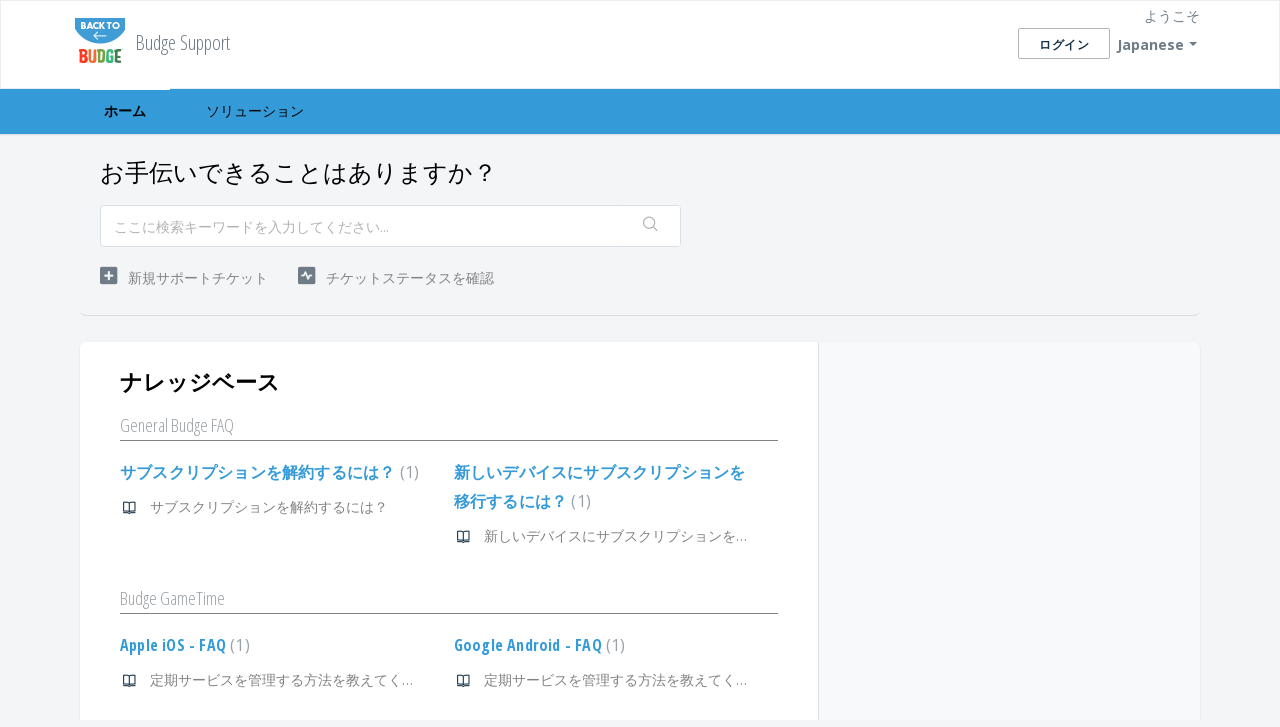

--- FILE ---
content_type: text/html; charset=utf-8
request_url: https://budgestudios.freshdesk.com/ja-JP/support/home
body_size: 8387
content:
<!DOCTYPE html>
       
        <!--[if lt IE 7]><html class="no-js ie6 dew-dsm-theme " lang="ja-JP" dir="ltr" data-date-format="us"><![endif]-->       
        <!--[if IE 7]><html class="no-js ie7 dew-dsm-theme " lang="ja-JP" dir="ltr" data-date-format="us"><![endif]-->       
        <!--[if IE 8]><html class="no-js ie8 dew-dsm-theme " lang="ja-JP" dir="ltr" data-date-format="us"><![endif]-->       
        <!--[if IE 9]><html class="no-js ie9 dew-dsm-theme " lang="ja-JP" dir="ltr" data-date-format="us"><![endif]-->       
        <!--[if IE 10]><html class="no-js ie10 dew-dsm-theme " lang="ja-JP" dir="ltr" data-date-format="us"><![endif]-->       
        <!--[if (gt IE 10)|!(IE)]><!--><html class="no-js  dew-dsm-theme " lang="ja-JP" dir="ltr" data-date-format="us"><!--<![endif]-->
	<head>
		
		<!-- Title for the page -->
<title> サポート : Budge Support </title>

<!-- Meta information -->

      <meta charset="utf-8" />
      <meta http-equiv="X-UA-Compatible" content="IE=edge,chrome=1" />
      <meta name="description" content= "" />
      <meta name="author" content= "" />
       <meta property="og:title" content="サポート" />  <meta property="og:url" content="https://budgestudios.freshdesk.com/ja-JP/support/solutions" />  <meta property="og:image" content="https://s3.amazonaws.com/cdn.freshdesk.com/data/helpdesk/attachments/production/12013202460/logo/SvyOCtBiqb3G6hXggku-ua8vN5-T2inJeg.png?X-Amz-Algorithm=AWS4-HMAC-SHA256&amp;amp;X-Amz-Credential=AKIAS6FNSMY2XLZULJPI%2F20260112%2Fus-east-1%2Fs3%2Faws4_request&amp;amp;X-Amz-Date=20260112T094237Z&amp;amp;X-Amz-Expires=604800&amp;amp;X-Amz-SignedHeaders=host&amp;amp;X-Amz-Signature=235b0d77488d4bd018c8f0a3dc080a9367fad9ada351de49c8b3947e5d99be3c" />  <meta property="og:site_name" content="Budge Support" />  <meta property="og:type" content="article" />  <meta name="twitter:title" content="サポート" />  <meta name="twitter:url" content="https://budgestudios.freshdesk.com/ja-JP/support/solutions" />  <meta name="twitter:image" content="https://s3.amazonaws.com/cdn.freshdesk.com/data/helpdesk/attachments/production/12013202460/logo/SvyOCtBiqb3G6hXggku-ua8vN5-T2inJeg.png?X-Amz-Algorithm=AWS4-HMAC-SHA256&amp;amp;X-Amz-Credential=AKIAS6FNSMY2XLZULJPI%2F20260112%2Fus-east-1%2Fs3%2Faws4_request&amp;amp;X-Amz-Date=20260112T094237Z&amp;amp;X-Amz-Expires=604800&amp;amp;X-Amz-SignedHeaders=host&amp;amp;X-Amz-Signature=235b0d77488d4bd018c8f0a3dc080a9367fad9ada351de49c8b3947e5d99be3c" />  <meta name="twitter:card" content="summary" />  <link rel="canonical" href="https://budgestudios.freshdesk.com/ja-JP/support/solutions" /> 

<!-- Responsive setting -->
<link rel="apple-touch-icon" href="https://s3.amazonaws.com/cdn.freshdesk.com/data/helpdesk/attachments/production/5049301352/fav_icon/36w89lAttDqD2dUEv9gyYzKoOCZu8c1EDQ.png" />
        <link rel="apple-touch-icon" sizes="72x72" href="https://s3.amazonaws.com/cdn.freshdesk.com/data/helpdesk/attachments/production/5049301352/fav_icon/36w89lAttDqD2dUEv9gyYzKoOCZu8c1EDQ.png" />
        <link rel="apple-touch-icon" sizes="114x114" href="https://s3.amazonaws.com/cdn.freshdesk.com/data/helpdesk/attachments/production/5049301352/fav_icon/36w89lAttDqD2dUEv9gyYzKoOCZu8c1EDQ.png" />
        <link rel="apple-touch-icon" sizes="144x144" href="https://s3.amazonaws.com/cdn.freshdesk.com/data/helpdesk/attachments/production/5049301352/fav_icon/36w89lAttDqD2dUEv9gyYzKoOCZu8c1EDQ.png" />
        <meta name="viewport" content="width=device-width, initial-scale=1.0, maximum-scale=5.0, user-scalable=yes" /> 
		
		<!-- Adding meta tag for CSRF token -->
		<meta name="csrf-param" content="authenticity_token" />
<meta name="csrf-token" content="xVEDGP8ydi4MN51ylHtR1N8PS/Kh7YC4GjkSuTVKHhkPZ7HOAEQn92ftRGh+fPBqv5GP4n30BrawuZGmJgOjdw==" />
		<!-- End meta tag for CSRF token -->
		
		<!-- Fav icon for portal -->
		<link rel='shortcut icon' href='https://s3.amazonaws.com/cdn.freshdesk.com/data/helpdesk/attachments/production/5049301352/fav_icon/36w89lAttDqD2dUEv9gyYzKoOCZu8c1EDQ.png' />

		<!-- Base stylesheet -->
 
		<link rel="stylesheet" media="print" href="https://assets1.freshdesk.com/assets/cdn/portal_print-6e04b27f27ab27faab81f917d275d593fa892ce13150854024baaf983b3f4326.css" />
	  		<link rel="stylesheet" media="screen" href="https://assets10.freshdesk.com/assets/cdn/falcon_portal_utils-a58414d6bc8bc6ca4d78f5b3f76522e4970de435e68a5a2fedcda0db58f21600.css" />	

		
		<!-- Theme stylesheet -->

		<link href="/support/theme.css?v=4&amp;d=1663218917" media="screen" rel="stylesheet" type="text/css">

		<!-- Google font url if present -->
		<link href='https://fonts.googleapis.com/css?family=Open+Sans:regular,italic,600,700,700italic|Open+Sans+Condensed:300,300italic,700' rel='stylesheet' type='text/css' nonce='tyw+RiE/o2tauY4lq757Cw=='>

		<!-- Including default portal based script framework at the top -->
		<script src="https://assets2.freshdesk.com/assets/cdn/portal_head_v2-d07ff5985065d4b2f2826fdbbaef7df41eb75e17b915635bf0413a6bc12fd7b7.js"></script>
		<!-- Including syntexhighlighter for portal -->
		<script src="https://assets9.freshdesk.com/assets/cdn/prism-841b9ba9ca7f9e1bc3cdfdd4583524f65913717a3ab77714a45dd2921531a402.js"></script>

		

		<!-- Access portal settings information via javascript -->
		 <script type="text/javascript">     var portal = {"language":"en","name":"Budge Support","contact_info":"","current_page_name":"portal_home","current_tab":"home","vault_service":{"url":"https://vault-service.freshworks.com/data","max_try":2,"product_name":"fd"},"current_account_id":183306,"preferences":{"bg_color":"#f3f5f7","header_color":"#ffffff","help_center_color":"#f3f5f7","footer_color":"#828282","tab_color":"#349bd8","tab_hover_color":"#ffffff","btn_background":"#f3f5f7","btn_primary_background":"#ffffff","baseFont":"Open Sans","textColor":"#349bd8","headingsFont":"Open Sans Condensed","headingsColor":"#000000","linkColor":"#828282","linkColorHover":"#349bd8","inputFocusRingColor":"#828282","nonResponsive":"false"},"image_placeholders":{"spacer":"https://assets2.freshdesk.com/assets/misc/spacer.gif","profile_thumb":"https://assets6.freshdesk.com/assets/misc/profile_blank_thumb-4a7b26415585aebbd79863bd5497100b1ea52bab8df8db7a1aecae4da879fd96.jpg","profile_medium":"https://assets6.freshdesk.com/assets/misc/profile_blank_medium-1dfbfbae68bb67de0258044a99f62e94144f1cc34efeea73e3fb85fe51bc1a2c.jpg"},"falcon_portal_theme":false};     var attachment_size = 20;     var blocked_extensions = "";     var allowed_extensions = "";     var store = { 
        ticket: {},
        portalLaunchParty: {} };    store.portalLaunchParty.ticketFragmentsEnabled = false;    store.pod = "us-east-1";    store.region = "US"; </script> 


			
	</head>
	<body>
            	
		
		
		
	<header class="banner">
		<div class="banner-wrapper page">
			<div class="banner-title">
				<a href="/ja-JP/support/home"class='portal-logo'><span class="portal-img"><i></i>
                    <img src='https://s3.amazonaws.com/cdn.freshdesk.com/data/helpdesk/attachments/production/12013202460/logo/SvyOCtBiqb3G6hXggku-ua8vN5-T2inJeg.png' alt="ロゴ"
                        onerror="default_image_error(this)" data-type="logo" />
                 </span></a>
				<h1 class="ellipsis heading">Budge Support</h1>
			</div>
			<nav class="banner-nav">
				<div class="banner-language-selector pull-right" data-tabs="tabs"
                data-toggle='tooltip' data-placement="bottom" title=""><ul class="language-options" role="tablist"><li class="dropdown"><h5 class="dropdown-toggle" data-toggle="dropdown"><span>Japanese</span><span class="caret"></span></h5><ul class="dropdown-menu " role="menu" aria-labelledby="dropdownMenu"><li><a class="" tabindex="-1" href="/en/support/home">English</a></li><li><a class="" tabindex="-1" href="/zh-CN/support/home">Chinese</a></li><li><a class="" tabindex="-1" href="/zh-TW/support/home">Chinese (Traditional)</a></li><li><a class="" tabindex="-1" href="/nl/support/home">Dutch</a></li><li><a class="" tabindex="-1" href="/fr/support/home">French</a></li><li><a class="" tabindex="-1" href="/de/support/home">German</a></li><li><a class="" tabindex="-1" href="/id/support/home">Indonesian</a></li><li><a class="" tabindex="-1" href="/it/support/home">Italian</a></li><li><a class="active" tabindex="-1" href="/ja-JP/support/home"><span class='icon-dd-tick-dark'></span>Japanese </a></li><li><a class="" tabindex="-1" href="/ko/support/home">Korean</a></li><li><a class="" tabindex="-1" href="/ms/support/home">Malay</a></li><li><a class="" tabindex="-1" href="/pt-BR/support/home">Portuguese (BR)</a></li><li><a class="" tabindex="-1" href="/ru-RU/support/home">Russian</a></li><li><a class="" tabindex="-1" href="/es/support/home">Spanish</a></li><li><a class="" tabindex="-1" href="/es-LA/support/home">Spanish (Latin America)</a></li><li><a class="" tabindex="-1" href="/sv-SE/support/home">Swedish</a></li><li><a class="" tabindex="-1" href="/tr/support/home">Turkish</a></li><li><a class="" tabindex="-1" href="/vi/support/home">Vietnamese</a></li></ul></li></ul></div> <div class="welcome">ようこそ <b></b> </div>  <b><a href="/ja-JP/support/login"><b>ログイン</b></a></b>
			</nav>
		</div>
	</header>
	<nav class="page-tabs">
		<div class="page no-padding no-header-tabs">
			
				<a data-toggle-dom="#header-tabs" href="#" data-animated="true" class="mobile-icon-nav-menu show-in-mobile"></a>
				<div class="nav-link" id="header-tabs">
					
						
							<a href="/ja-JP/support/home" class="active">ホーム</a>
						
					
						
							<a href="/ja-JP/support/solutions" class="">ソリューション</a>
						
					
				</div>
			
		</div>
	</nav>

<!-- Search and page links for the page -->



<div class="page">
	
	
	<!-- Search and page links for the page -->
	
		<section class="help-center rounded-6">	
			<div class="hc-search">
				<div class="hc-search-c">
					<h2 class="heading hide-in-mobile">お手伝いできることはありますか？</h2>
					<form class="hc-search-form print--remove" autocomplete="off" action="/ja-JP/support/search" id="hc-search-form" data-csrf-ignore="true">
	<div class="hc-search-input">
	<label for="support-search-input" class="hide">ここに検索キーワードを入力してください...</label>
		<input placeholder="ここに検索キーワードを入力してください..." type="text"
			name="term" class="special" value=""
            rel="page-search" data-max-matches="10" id="support-search-input">
	</div>
	<div class="hc-search-button">
		<button class="btn btn-primary" aria-label="検索" type="submit" autocomplete="off">
			<i class="mobile-icon-search hide-tablet"></i>
			<span class="hide-in-mobile">
				検索
			</span>
		</button>
	</div>
</form>
				</div>
			</div>
			<div class="hc-nav ">				
				 <nav>   <div>
              <a href="/ja-JP/support/tickets/new" class="mobile-icon-nav-newticket new-ticket ellipsis" title="新規サポートチケット">
                <span> 新規サポートチケット </span>
              </a>
            </div>   <div>
              <a href="/ja-JP/support/tickets" class="mobile-icon-nav-status check-status ellipsis" title="チケットステータスを確認">
                <span>チケットステータスを確認</span>
              </a>
            </div>  </nav>
			</div>
		</section>
	

	<!-- Notification Messages -->
	 <div class="alert alert-with-close notice hide" id="noticeajax"></div> 

	
	<div class="c-wrapper">		
		
<section class="main content rounded-6 min-height-on-desktop fc-portal-solution-home" id="solutions-index-home">
	<h2 class="heading">ナレッジベース</h2>
	
		
		<div class="cs-s">
			<h3 class="heading"><a href="/ja-JP/support/solutions/12000005804">General Budge FAQ</a></h3>
			<div class="cs-g-c">
				
					<section class="cs-g article-list">
						<div class="list-lead">
							<a href="/ja-JP/support/solutions/folders/12000022227" title="サブスクリプションを解約するには？"> サブスクリプションを解約するには？ <span class='item-count'>1</span></a>
						</div>
						<ul>			<li class="article">
				<div class="ellipsis">
					<a href="/ja-JP/support/solutions/articles/12000106195-%E3%82%B5%E3%83%96%E3%82%B9%E3%82%AF%E3%83%AA%E3%83%97%E3%82%B7%E3%83%A7%E3%83%B3%E3%82%92%E8%A7%A3%E7%B4%84%E3%81%99%E3%82%8B%E3%81%AB%E3%81%AF-">サブスクリプションを解約するには？</a>
				</div>
			</li>
</ul>
					</section>
				
					<section class="cs-g article-list">
						<div class="list-lead">
							<a href="/ja-JP/support/solutions/folders/12000022228" title="新しいデバイスにサブスクリプションを移行するには？"> 新しいデバイスにサブスクリプションを移行するには？ <span class='item-count'>1</span></a>
						</div>
						<ul>			<li class="article">
				<div class="ellipsis">
					<a href="/ja-JP/support/solutions/articles/12000106197-%E6%96%B0%E3%81%97%E3%81%84%E3%83%87%E3%83%90%E3%82%A4%E3%82%B9%E3%81%AB%E3%82%B5%E3%83%96%E3%82%B9%E3%82%AF%E3%83%AA%E3%83%97%E3%82%B7%E3%83%A7%E3%83%B3%E3%82%92%E7%A7%BB%E8%A1%8C%E3%81%99%E3%82%8B%E3%81%AB%E3%81%AF-">新しいデバイスにサブスクリプションを移行するには？</a>
				</div>
			</li>
</ul>
					</section>
				
			</div>
		</div>	
		
	
		
		<div class="cs-s">
			<h3 class="heading"><a href="/ja-JP/support/solutions/12000004011">Budge GameTime</a></h3>
			<div class="cs-g-c">
				
					<section class="cs-g article-list">
						<div class="list-lead">
							<a href="/ja-JP/support/solutions/folders/12000015456" title="Apple iOS - FAQ"> Apple iOS - FAQ <span class='item-count'>1</span></a>
						</div>
						<ul>			<li class="article">
				<div class="ellipsis">
					<a href="/ja-JP/support/solutions/articles/12000071114-%E5%AE%9A%E6%9C%9F%E3%82%B5%E3%83%BC%E3%83%93%E3%82%B9%E3%82%92%E7%AE%A1%E7%90%86%E3%81%99%E3%82%8B%E6%96%B9%E6%B3%95%E3%82%92%E6%95%99%E3%81%88%E3%81%A6%E3%81%8F%E3%81%A0%E3%81%95%E3%81%84">定期サービスを管理する方法を教えてください</a>
				</div>
			</li>
</ul>
					</section>
				
					<section class="cs-g article-list">
						<div class="list-lead">
							<a href="/ja-JP/support/solutions/folders/12000015457" title="Google Android - FAQ"> Google Android - FAQ <span class='item-count'>1</span></a>
						</div>
						<ul>			<li class="article">
				<div class="ellipsis">
					<a href="/ja-JP/support/solutions/articles/12000071115-%E5%AE%9A%E6%9C%9F%E3%82%B5%E3%83%BC%E3%83%93%E3%82%B9%E3%82%92%E7%AE%A1%E7%90%86%E3%81%99%E3%82%8B%E6%96%B9%E6%B3%95%E3%82%92%E6%95%99%E3%81%88%E3%81%A6%E3%81%8F%E3%81%A0%E3%81%95%E3%81%84">定期サービスを管理する方法を教えてください</a>
				</div>
			</li>
</ul>
					</section>
				
					<section class="cs-g article-list">
						<div class="list-lead">
							<a href="/ja-JP/support/solutions/folders/12000016555" title="Amazon Android - FAQ"> Amazon Android - FAQ <span class='item-count'>1</span></a>
						</div>
						<ul>			<li class="article">
				<div class="ellipsis">
					<a href="/ja-JP/support/solutions/articles/12000072990-%E5%AE%9A%E6%9C%9F%E3%82%B5%E3%83%BC%E3%83%93%E3%82%B9%E3%82%92%E7%AE%A1%E7%90%86%E3%81%99%E3%82%8B%E6%96%B9%E6%B3%95%E3%82%92%E6%95%99%E3%81%88%E3%81%A6%E3%81%8F%E3%81%A0%E3%81%95%E3%81%84">定期サービスを管理する方法を教えてください</a>
				</div>
			</li>
</ul>
					</section>
				
			</div>
		</div>	
		
	
		
		<div class="cs-s">
			<h3 class="heading"><a href="/ja-JP/support/solutions/12000002940">バービー・ドリームハウス</a></h3>
			<div class="cs-g-c">
				
					<section class="cs-g article-list">
						<div class="list-lead">
							<a href="/ja-JP/support/solutions/folders/12000011311" title="遊び方"> 遊び方 <span class='item-count'>1</span></a>
						</div>
						<ul>			<li class="article">
				<div class="ellipsis">
					<a href="/ja-JP/support/solutions/articles/12000046126-%E3%83%97%E3%83%AC%E3%82%A4%E6%96%B9%E6%B3%95">プレイ方法</a>
				</div>
			</li>
</ul>
					</section>
				
					<section class="cs-g article-list">
						<div class="list-lead">
							<a href="/ja-JP/support/solutions/folders/12000011945" title="購読の管理"> 購読の管理 <span class='item-count'>3</span></a>
						</div>
						<ul>			<li class="article">
				<div class="ellipsis">
					<a href="/ja-JP/support/solutions/articles/12000048376-ios-%E5%AE%9A%E6%9C%9F%E3%82%B5%E3%83%BC%E3%83%93%E3%82%B9%E3%82%92%E7%AE%A1%E7%90%86%E3%81%99%E3%82%8B%E6%96%B9%E6%B3%95%E3%82%92%E6%95%99%E3%81%88%E3%81%A6%E3%81%8F%E3%81%A0%E3%81%95%E3%81%84">iOS - 定期サービスを管理する方法を教えてください</a>
				</div>
			</li>
			<li class="article">
				<div class="ellipsis">
					<a href="/ja-JP/support/solutions/articles/12000052202-google-play-%E5%AE%9A%E6%9C%9F%E3%82%B5%E3%83%BC%E3%83%93%E3%82%B9%E3%82%92%E7%AE%A1%E7%90%86%E3%81%99%E3%82%8B%E6%96%B9%E6%B3%95%E3%82%92%E6%95%99%E3%81%88%E3%81%A6%E3%81%8F%E3%81%A0%E3%81%95%E3%81%84">Google Play - 定期サービスを管理する方法を教えてください</a>
				</div>
			</li>
			<li class="article">
				<div class="ellipsis">
					<a href="/ja-JP/support/solutions/articles/12000065462-amazon-%E5%AE%9A%E6%9C%9F%E3%82%B5%E3%83%BC%E3%83%93%E3%82%B9%E3%82%92%E7%AE%A1%E7%90%86%E3%81%99%E3%82%8B%E6%96%B9%E6%B3%95%E3%82%92%E6%95%99%E3%81%88%E3%81%A6%E3%81%8F%E3%81%A0%E3%81%95%E3%81%84">Amazon - 定期サービスを管理する方法を教えてください</a>
				</div>
			</li>
</ul>
					</section>
				
			</div>
		</div>	
		
	
		
		<div class="cs-s">
			<h3 class="heading"><a href="/ja-JP/support/solutions/12000001336">バービーの魔法のファッション</a></h3>
			<div class="cs-g-c">
				
					<section class="cs-g article-list">
						<div class="list-lead">
							<a href="/ja-JP/support/solutions/folders/12000021824" title="定期サービスを管理する方法を教えてください"> 定期サービスを管理する方法を教えてください <span class='item-count'>3</span></a>
						</div>
						<ul>			<li class="article">
				<div class="ellipsis">
					<a href="/ja-JP/support/solutions/articles/12000103498-ios-%E5%AE%9A%E6%9C%9F%E3%82%B5%E3%83%BC%E3%83%93%E3%82%B9%E3%82%92%E7%AE%A1%E7%90%86%E3%81%99%E3%82%8B%E6%96%B9%E6%B3%95%E3%82%92%E6%95%99%E3%81%88%E3%81%A6%E3%81%8F%E3%81%A0%E3%81%95%E3%81%84">iOS - 定期サービスを管理する方法を教えてください</a>
				</div>
			</li>
			<li class="article">
				<div class="ellipsis">
					<a href="/ja-JP/support/solutions/articles/12000103499-google-play-%E5%AE%9A%E6%9C%9F%E3%82%B5%E3%83%BC%E3%83%93%E3%82%B9%E3%82%92%E7%AE%A1%E7%90%86%E3%81%99%E3%82%8B%E6%96%B9%E6%B3%95%E3%82%92%E6%95%99%E3%81%88%E3%81%A6%E3%81%8F%E3%81%A0%E3%81%95%E3%81%84">Google Play - 定期サービスを管理する方法を教えてください</a>
				</div>
			</li>
			<li class="article">
				<div class="ellipsis">
					<a href="/ja-JP/support/solutions/articles/12000103500-amazon-%E5%AE%9A%E6%9C%9F%E3%82%B5%E3%83%BC%E3%83%93%E3%82%B9%E3%82%92%E7%AE%A1%E7%90%86%E3%81%99%E3%82%8B%E6%96%B9%E6%B3%95%E3%82%92%E6%95%99%E3%81%88%E3%81%A6%E3%81%8F%E3%81%A0%E3%81%95%E3%81%84">Amazon - 定期サービスを管理する方法を教えてください</a>
				</div>
			</li>
</ul>
					</section>
				
			</div>
		</div>	
		
	
		
		<div class="cs-s">
			<h3 class="heading"><a href="/ja-JP/support/solutions/12000005395">Bluey: Let&#39;s Play!</a></h3>
			<div class="cs-g-c">
				
					<section class="cs-g article-list">
						<div class="list-lead">
							<a href="/ja-JP/support/solutions/folders/12000020385" title="定期サービスを管理する方法を教えてください"> 定期サービスを管理する方法を教えてください <span class='item-count'>3</span></a>
						</div>
						<ul>			<li class="article">
				<div class="ellipsis">
					<a href="/ja-JP/support/solutions/articles/12000094694-ios-%E5%AE%9A%E6%9C%9F%E3%82%B5%E3%83%BC%E3%83%93%E3%82%B9%E3%82%92%E7%AE%A1%E7%90%86%E3%81%99%E3%82%8B%E6%96%B9%E6%B3%95%E3%82%92%E6%95%99%E3%81%88%E3%81%A6%E3%81%8F%E3%81%A0%E3%81%95%E3%81%84">iOS - 定期サービスを管理する方法を教えてください</a>
				</div>
			</li>
			<li class="article">
				<div class="ellipsis">
					<a href="/ja-JP/support/solutions/articles/12000094695-google-play-%E5%AE%9A%E6%9C%9F%E3%82%B5%E3%83%BC%E3%83%93%E3%82%B9%E3%82%92%E7%AE%A1%E7%90%86%E3%81%99%E3%82%8B%E6%96%B9%E6%B3%95%E3%82%92%E6%95%99%E3%81%88%E3%81%A6%E3%81%8F%E3%81%A0%E3%81%95%E3%81%84">Google Play - 定期サービスを管理する方法を教えてください</a>
				</div>
			</li>
			<li class="article">
				<div class="ellipsis">
					<a href="/ja-JP/support/solutions/articles/12000094696-amazon-%E5%AE%9A%E6%9C%9F%E3%82%B5%E3%83%BC%E3%83%93%E3%82%B9%E3%82%92%E7%AE%A1%E7%90%86%E3%81%99%E3%82%8B%E6%96%B9%E6%B3%95%E3%82%92%E6%95%99%E3%81%88%E3%81%A6%E3%81%8F%E3%81%A0%E3%81%95%E3%81%84">Amazon - 定期サービスを管理する方法を教えてください</a>
				</div>
			</li>
</ul>
					</section>
				
			</div>
		</div>	
		
	
		
		<div class="cs-s">
			<h3 class="heading"><a href="/ja-JP/support/solutions/12000005544">ディズニー アナと雪の女王王城</a></h3>
			<div class="cs-g-c">
				
					<section class="cs-g article-list">
						<div class="list-lead">
							<a href="/ja-JP/support/solutions/folders/12000021151" title="定期サービスを管理する方法を教えてください"> 定期サービスを管理する方法を教えてください <span class='item-count'>3</span></a>
						</div>
						<ul>			<li class="article">
				<div class="ellipsis">
					<a href="/ja-JP/support/solutions/articles/12000099495-ios-%E5%AE%9A%E6%9C%9F%E3%82%B5%E3%83%BC%E3%83%93%E3%82%B9%E3%82%92%E7%AE%A1%E7%90%86%E3%81%99%E3%82%8B%E6%96%B9%E6%B3%95%E3%82%92%E6%95%99%E3%81%88%E3%81%A6%E3%81%8F%E3%81%A0%E3%81%95%E3%81%84">iOS - 定期サービスを管理する方法を教えてください</a>
				</div>
			</li>
			<li class="article">
				<div class="ellipsis">
					<a href="/ja-JP/support/solutions/articles/12000099670-google-play-%E5%AE%9A%E6%9C%9F%E3%82%B5%E3%83%BC%E3%83%93%E3%82%B9%E3%82%92%E7%AE%A1%E7%90%86%E3%81%99%E3%82%8B%E6%96%B9%E6%B3%95%E3%82%92%E6%95%99%E3%81%88%E3%81%A6%E3%81%8F%E3%81%A0%E3%81%95%E3%81%84">Google Play - 定期サービスを管理する方法を教えてください</a>
				</div>
			</li>
			<li class="article">
				<div class="ellipsis">
					<a href="/ja-JP/support/solutions/articles/12000099671-amazon-%E5%AE%9A%E6%9C%9F%E3%82%B5%E3%83%BC%E3%83%93%E3%82%B9%E3%82%92%E7%AE%A1%E7%90%86%E3%81%99%E3%82%8B%E6%96%B9%E6%B3%95%E3%82%92%E6%95%99%E3%81%88%E3%81%A6%E3%81%8F%E3%81%A0%E3%81%95%E3%81%84">Amazon - 定期サービスを管理する方法を教えてください</a>
				</div>
			</li>
</ul>
					</section>
				
			</div>
		</div>	
		
	
		
		<div class="cs-s">
			<h3 class="heading"><a href="/ja-JP/support/solutions/12000001340">ハローキティのお弁当タイム</a></h3>
			<div class="cs-g-c">
				
					<section class="cs-g article-list">
						<div class="list-lead">
							<a href="/ja-JP/support/solutions/folders/12000005163" title="遊び方は？"> 遊び方は？ <span class='item-count'>1</span></a>
						</div>
						<ul>			<li class="article">
				<div class="ellipsis">
					<a href="/ja-JP/support/solutions/articles/12000018068-%E9%81%8A%E3%81%B3%E6%96%B9%E3%81%AF-">遊び方は？</a>
				</div>
			</li>
</ul>
					</section>
				
					<section class="cs-g article-list">
						<div class="list-lead">
							<a href="/ja-JP/support/solutions/folders/12000020642" title="定期サービスを管理する方法を教えてください"> 定期サービスを管理する方法を教えてください <span class='item-count'>3</span></a>
						</div>
						<ul>			<li class="article">
				<div class="ellipsis">
					<a href="/ja-JP/support/solutions/articles/12000096337-ios-%E5%AE%9A%E6%9C%9F%E3%82%B5%E3%83%BC%E3%83%93%E3%82%B9%E3%82%92%E7%AE%A1%E7%90%86%E3%81%99%E3%82%8B%E6%96%B9%E6%B3%95%E3%82%92%E6%95%99%E3%81%88%E3%81%A6%E3%81%8F%E3%81%A0%E3%81%95%E3%81%84">iOS - 定期サービスを管理する方法を教えてください</a>
				</div>
			</li>
			<li class="article">
				<div class="ellipsis">
					<a href="/ja-JP/support/solutions/articles/12000096338-google-play-%E5%AE%9A%E6%9C%9F%E3%82%B5%E3%83%BC%E3%83%93%E3%82%B9%E3%82%92%E7%AE%A1%E7%90%86%E3%81%99%E3%82%8B%E6%96%B9%E6%B3%95%E3%82%92%E6%95%99%E3%81%88%E3%81%A6%E3%81%8F%E3%81%A0%E3%81%95%E3%81%84">Google Play - 定期サービスを管理する方法を教えてください</a>
				</div>
			</li>
			<li class="article">
				<div class="ellipsis">
					<a href="/ja-JP/support/solutions/articles/12000096339-amazon-%E5%AE%9A%E6%9C%9F%E3%82%B5%E3%83%BC%E3%83%93%E3%82%B9%E3%82%92%E7%AE%A1%E7%90%86%E3%81%99%E3%82%8B%E6%96%B9%E6%B3%95%E3%82%92%E6%95%99%E3%81%88%E3%81%A6%E3%81%8F%E3%81%A0%E3%81%95%E3%81%84">Amazon - 定期サービスを管理する方法を教えてください</a>
				</div>
			</li>
</ul>
					</section>
				
			</div>
		</div>	
		
	
		
		<div class="cs-s">
			<h3 class="heading"><a href="/ja-JP/support/solutions/12000001341">ハローキティ® ネイルサロン</a></h3>
			<div class="cs-g-c">
				
					<section class="cs-g article-list">
						<div class="list-lead">
							<a href="/ja-JP/support/solutions/folders/12000017711" title="遊び方は？"> 遊び方は？ <span class='item-count'>1</span></a>
						</div>
						<ul>			<li class="article">
				<div class="ellipsis">
					<a href="/ja-JP/support/solutions/articles/12000080259-%E9%81%8A%E3%81%B3%E6%96%B9%E3%81%AF-">遊び方は？</a>
				</div>
			</li>
</ul>
					</section>
				
					<section class="cs-g article-list">
						<div class="list-lead">
							<a href="/ja-JP/support/solutions/folders/12000021927" title="遊び方ハローキティ ファッション スター?"> 遊び方ハローキティ ファッション スター? <span class='item-count'>1</span></a>
						</div>
						<ul>			<li class="article">
				<div class="ellipsis">
					<a href="/ja-JP/support/solutions/articles/12000103971-%E9%81%8A%E3%81%B3%E6%96%B9-">遊び方？</a>
				</div>
			</li>
</ul>
					</section>
				
					<section class="cs-g article-list">
						<div class="list-lead">
							<a href="/ja-JP/support/solutions/folders/12000017515" title="サブスクリプションを管理する"> サブスクリプションを管理する <span class='item-count'>3</span></a>
						</div>
						<ul>			<li class="article">
				<div class="ellipsis">
					<a href="/ja-JP/support/solutions/articles/12000079003-ios-%E5%AE%9A%E6%9C%9F%E3%82%B5%E3%83%BC%E3%83%93%E3%82%B9%E3%82%92%E7%AE%A1%E7%90%86%E3%81%99%E3%82%8B%E6%96%B9%E6%B3%95%E3%82%92%E6%95%99%E3%81%88%E3%81%A6%E3%81%8F%E3%81%A0%E3%81%95%E3%81%84">iOS- 定期サービスを管理する方法を教えてください</a>
				</div>
			</li>
			<li class="article">
				<div class="ellipsis">
					<a href="/ja-JP/support/solutions/articles/12000079005-google-play-%E5%AE%9A%E6%9C%9F%E3%82%B5%E3%83%BC%E3%83%93%E3%82%B9%E3%82%92%E7%AE%A1%E7%90%86%E3%81%99%E3%82%8B%E6%96%B9%E6%B3%95%E3%82%92%E6%95%99%E3%81%88%E3%81%A6%E3%81%8F%E3%81%A0%E3%81%95%E3%81%84">Google Play - 定期サービスを管理する方法を教えてください</a>
				</div>
			</li>
			<li class="article">
				<div class="ellipsis">
					<a href="/ja-JP/support/solutions/articles/12000079006-amazon-%E5%AE%9A%E6%9C%9F%E3%82%B5%E3%83%BC%E3%83%93%E3%82%B9%E3%82%92%E7%AE%A1%E7%90%86%E3%81%99%E3%82%8B%E6%96%B9%E6%B3%95%E3%82%92%E6%95%99%E3%81%88%E3%81%A6%E3%81%8F%E3%81%A0%E3%81%95%E3%81%84">Amazon - 定期サービスを管理する方法を教えてください</a>
				</div>
			</li>
</ul>
					</section>
				
					<section class="cs-g article-list">
						<div class="list-lead">
							<a href="/ja-JP/support/solutions/folders/12000021922" title="アプリ内で使用するためにカメラやマイクを有効にするにはどうすればいいですか？"> アプリ内で使用するためにカメラやマイクを有効にするにはどうすればいいですか？ <span class='item-count'>1</span></a>
						</div>
						<ul>			<li class="article">
				<div class="ellipsis">
					<a href="/ja-JP/support/solutions/articles/12000103945-%E3%82%A2%E3%83%97%E3%83%AA%E5%86%85%E3%81%A7%E4%BD%BF%E7%94%A8%E3%81%99%E3%82%8B%E3%81%9F%E3%82%81%E3%81%AB%E3%82%AB%E3%83%A1%E3%83%A9%E3%82%84%E3%83%9E%E3%82%A4%E3%82%AF%E3%82%92%E6%9C%89%E5%8A%B9%E3%81%AB%E3%81%99%E3%82%8B%E3%81%AB%E3%81%AF%E3%81%A9%E3%81%86%E3%81%99%E3%82%8C%E3%81%B0%E3%81%84%E3%81%84%E3%81%A7%E3%81%99%E3%81%8B-">アプリ内で使用するためにカメラやマイクを有効にするにはどうすればいいですか？</a>
				</div>
			</li>
</ul>
					</section>
				
			</div>
		</div>	
		
	
		
		<div class="cs-s">
			<h3 class="heading"><a href="/ja-JP/support/solutions/12000004377">Hot Wheels Unlimited</a></h3>
			<div class="cs-g-c">
				
					<section class="cs-g article-list">
						<div class="list-lead">
							<a href="/ja-JP/support/solutions/folders/12000016516" title="iOS-サブスクリプションを管理する"> iOS-サブスクリプションを管理する <span class='item-count'>1</span></a>
						</div>
						<ul>			<li class="article">
				<div class="ellipsis">
					<a href="/ja-JP/support/solutions/articles/12000072582-%E5%AE%9A%E6%9C%9F%E3%82%B5%E3%83%BC%E3%83%93%E3%82%B9%E3%82%92%E7%AE%A1%E7%90%86%E3%81%99%E3%82%8B%E6%96%B9%E6%B3%95%E3%82%92%E6%95%99%E3%81%88%E3%81%A6%E3%81%8F%E3%81%A0%E3%81%95%E3%81%84">定期サービスを管理する方法を教えてください</a>
				</div>
			</li>
</ul>
					</section>
				
					<section class="cs-g article-list">
						<div class="list-lead">
							<a href="/ja-JP/support/solutions/folders/12000016575" title="Google Play - サブスクリプションを管理する"> Google Play - サブスクリプションを管理する <span class='item-count'>1</span></a>
						</div>
						<ul>			<li class="article">
				<div class="ellipsis">
					<a href="/ja-JP/support/solutions/articles/12000073028-%E5%AE%9A%E6%9C%9F%E3%82%B5%E3%83%BC%E3%83%93%E3%82%B9%E3%82%92%E7%AE%A1%E7%90%86%E3%81%99%E3%82%8B%E6%96%B9%E6%B3%95%E3%82%92%E6%95%99%E3%81%88%E3%81%A6%E3%81%8F%E3%81%A0%E3%81%95%E3%81%84">定期サービスを管理する方法を教えてください</a>
				</div>
			</li>
</ul>
					</section>
				
					<section class="cs-g article-list">
						<div class="list-lead">
							<a href="/ja-JP/support/solutions/folders/12000016779" title="Amazon - サブスクリプションを管理する"> Amazon - サブスクリプションを管理する <span class='item-count'>1</span></a>
						</div>
						<ul>			<li class="article">
				<div class="ellipsis">
					<a href="/ja-JP/support/solutions/articles/12000074251-%E5%AE%9A%E6%9C%9F%E3%82%B5%E3%83%BC%E3%83%93%E3%82%B9%E3%82%92%E7%AE%A1%E7%90%86%E3%81%99%E3%82%8B%E6%96%B9%E6%B3%95%E3%82%92%E6%95%99%E3%81%88%E3%81%A6%E3%81%8F%E3%81%A0%E3%81%95%E3%81%84">定期サービスを管理する方法を教えてください</a>
				</div>
			</li>
</ul>
					</section>
				
			</div>
		</div>	
		
	
		
		<div class="cs-s">
			<h3 class="heading"><a href="/ja-JP/support/solutions/12000005676">Kids Coloring Games &amp; Drawing</a></h3>
			<div class="cs-g-c">
				
					<section class="cs-g article-list">
						<div class="list-lead">
							<a href="/ja-JP/support/solutions/folders/12000021712" title="定期サービスを管理する方法を教えてください"> 定期サービスを管理する方法を教えてください <span class='item-count'>3</span></a>
						</div>
						<ul>			<li class="article">
				<div class="ellipsis">
					<a href="/ja-JP/support/solutions/articles/12000102561-ios-%E5%AE%9A%E6%9C%9F%E3%82%B5%E3%83%BC%E3%83%93%E3%82%B9%E3%82%92%E7%AE%A1%E7%90%86%E3%81%99%E3%82%8B%E6%96%B9%E6%B3%95%E3%82%92%E6%95%99%E3%81%88%E3%81%A6%E3%81%8F%E3%81%A0%E3%81%95%E3%81%84">iOS - 定期サービスを管理する方法を教えてください</a>
				</div>
			</li>
			<li class="article">
				<div class="ellipsis">
					<a href="/ja-JP/support/solutions/articles/12000102562-google-play-%E5%AE%9A%E6%9C%9F%E3%82%B5%E3%83%BC%E3%83%93%E3%82%B9%E3%82%92%E7%AE%A1%E7%90%86%E3%81%99%E3%82%8B%E6%96%B9%E6%B3%95%E3%82%92%E6%95%99%E3%81%88%E3%81%A6%E3%81%8F%E3%81%A0%E3%81%95%E3%81%84">Google Play - 定期サービスを管理する方法を教えてください</a>
				</div>
			</li>
			<li class="article">
				<div class="ellipsis">
					<a href="/ja-JP/support/solutions/articles/12000102563-amazon-%E5%AE%9A%E6%9C%9F%E3%82%B5%E3%83%BC%E3%83%93%E3%82%B9%E3%82%92%E7%AE%A1%E7%90%86%E3%81%99%E3%82%8B%E6%96%B9%E6%B3%95%E3%82%92%E6%95%99%E3%81%88%E3%81%A6%E3%81%8F%E3%81%A0%E3%81%95%E3%81%84">Amazon - 定期サービスを管理する方法を教えてください</a>
				</div>
			</li>
</ul>
					</section>
				
			</div>
		</div>	
		
	
		
		<div class="cs-s">
			<h3 class="heading"><a href="/ja-JP/support/solutions/12000005703">Kids Puzzle Learning Games</a></h3>
			<div class="cs-g-c">
				
					<section class="cs-g article-list">
						<div class="list-lead">
							<a href="/ja-JP/support/solutions/folders/12000021790" title="定期サービスを管理する方法を教えてください"> 定期サービスを管理する方法を教えてください <span class='item-count'>3</span></a>
						</div>
						<ul>			<li class="article">
				<div class="ellipsis">
					<a href="/ja-JP/support/solutions/articles/12000103333-ios-%E5%AE%9A%E6%9C%9F%E3%82%B5%E3%83%BC%E3%83%93%E3%82%B9%E3%82%92%E7%AE%A1%E7%90%86%E3%81%99%E3%82%8B%E6%96%B9%E6%B3%95%E3%82%92%E6%95%99%E3%81%88%E3%81%A6%E3%81%8F%E3%81%A0%E3%81%95%E3%81%84">iOS - 定期サービスを管理する方法を教えてください</a>
				</div>
			</li>
			<li class="article">
				<div class="ellipsis">
					<a href="/ja-JP/support/solutions/articles/12000103334-google-play-%E5%AE%9A%E6%9C%9F%E3%82%B5%E3%83%BC%E3%83%93%E3%82%B9%E3%82%92%E7%AE%A1%E7%90%86%E3%81%99%E3%82%8B%E6%96%B9%E6%B3%95%E3%82%92%E6%95%99%E3%81%88%E3%81%A6%E3%81%8F%E3%81%A0%E3%81%95%E3%81%84">Google Play - 定期サービスを管理する方法を教えてください</a>
				</div>
			</li>
			<li class="article">
				<div class="ellipsis">
					<a href="/ja-JP/support/solutions/articles/12000103335-amazon-%E5%AE%9A%E6%9C%9F%E3%82%B5%E3%83%BC%E3%83%93%E3%82%B9%E3%82%92%E7%AE%A1%E7%90%86%E3%81%99%E3%82%8B%E6%96%B9%E6%B3%95%E3%82%92%E6%95%99%E3%81%88%E3%81%A6%E3%81%8F%E3%81%A0%E3%81%95%E3%81%84">Amazon - 定期サービスを管理する方法を教えてください</a>
				</div>
			</li>
</ul>
					</section>
				
			</div>
		</div>	
		
	
		
		<div class="cs-s">
			<h3 class="heading"><a href="/ja-JP/support/solutions/12000005204">Miraculous Life</a></h3>
			<div class="cs-g-c">
				
					<section class="cs-g article-list">
						<div class="list-lead">
							<a href="/ja-JP/support/solutions/folders/12000019583" title="サブスクリプションを管理する"> サブスクリプションを管理する <span class='item-count'>3</span></a>
						</div>
						<ul>			<li class="article">
				<div class="ellipsis">
					<a href="/ja-JP/support/solutions/articles/12000090957-ios-%E5%AE%9A%E6%9C%9F%E3%82%B5%E3%83%BC%E3%83%93%E3%82%B9%E3%82%92%E7%AE%A1%E7%90%86%E3%81%99%E3%82%8B%E6%96%B9%E6%B3%95%E3%82%92%E6%95%99%E3%81%88%E3%81%A6%E3%81%8F%E3%81%A0%E3%81%95%E3%81%84">iOS - 定期サービスを管理する方法を教えてください</a>
				</div>
			</li>
			<li class="article">
				<div class="ellipsis">
					<a href="/ja-JP/support/solutions/articles/12000090958-google-play-%E5%AE%9A%E6%9C%9F%E3%82%B5%E3%83%BC%E3%83%93%E3%82%B9%E3%82%92%E7%AE%A1%E7%90%86%E3%81%99%E3%82%8B%E6%96%B9%E6%B3%95%E3%82%92%E6%95%99%E3%81%88%E3%81%A6%E3%81%8F%E3%81%A0%E3%81%95%E3%81%84">Google Play - 定期サービスを管理する方法を教えてください</a>
				</div>
			</li>
			<li class="article">
				<div class="ellipsis">
					<a href="/ja-JP/support/solutions/articles/12000090959-amazon-%E5%AE%9A%E6%9C%9F%E3%82%B5%E3%83%BC%E3%83%93%E3%82%B9%E3%82%92%E7%AE%A1%E7%90%86%E3%81%99%E3%82%8B%E6%96%B9%E6%B3%95%E3%82%92%E6%95%99%E3%81%88%E3%81%A6%E3%81%8F%E3%81%A0%E3%81%95%E3%81%84">Amazon - 定期サービスを管理する方法を教えてください</a>
				</div>
			</li>
</ul>
					</section>
				
			</div>
		</div>	
		
	
		
		<div class="cs-s">
			<h3 class="heading"><a href="/ja-JP/support/solutions/12000004701">「パウ・パトロール」レスキューワールド</a></h3>
			<div class="cs-g-c">
				
					<section class="cs-g article-list">
						<div class="list-lead">
							<a href="/ja-JP/support/solutions/folders/12000017700" title="iOS-サブスクリプションを管理する"> iOS-サブスクリプションを管理する <span class='item-count'>3</span></a>
						</div>
						<ul>			<li class="article">
				<div class="ellipsis">
					<a href="/ja-JP/support/solutions/articles/12000079715-%E5%AE%9A%E6%9C%9F%E3%82%B5%E3%83%BC%E3%83%93%E3%82%B9%E3%82%92%E7%AE%A1%E7%90%86%E3%81%99%E3%82%8B%E6%96%B9%E6%B3%95%E3%82%92%E6%95%99%E3%81%88%E3%81%A6%E3%81%8F%E3%81%A0%E3%81%95%E3%81%84">定期サービスを管理する方法を教えてください</a>
				</div>
			</li>
			<li class="article">
				<div class="ellipsis">
					<a href="/ja-JP/support/solutions/articles/12000079716-google-play-%E5%AE%9A%E6%9C%9F%E3%82%B5%E3%83%BC%E3%83%93%E3%82%B9%E3%82%92%E7%AE%A1%E7%90%86%E3%81%99%E3%82%8B%E6%96%B9%E6%B3%95%E3%82%92%E6%95%99%E3%81%88%E3%81%A6%E3%81%8F%E3%81%A0%E3%81%95%E3%81%84">Google Play - 定期サービスを管理する方法を教えてください</a>
				</div>
			</li>
			<li class="article">
				<div class="ellipsis">
					<a href="/ja-JP/support/solutions/articles/12000079717-amazon-%E5%AE%9A%E6%9C%9F%E3%82%B5%E3%83%BC%E3%83%93%E3%82%B9%E3%82%92%E7%AE%A1%E7%90%86%E3%81%99%E3%82%8B%E6%96%B9%E6%B3%95%E3%82%92%E6%95%99%E3%81%88%E3%81%A6%E3%81%8F%E3%81%A0%E3%81%95%E3%81%84">Amazon - 定期サービスを管理する方法を教えてください</a>
				</div>
			</li>
</ul>
					</section>
				
			</div>
		</div>	
		
	
		
		<div class="cs-s">
			<h3 class="heading"><a href="/ja-JP/support/solutions/12000003978">RaceCraft</a></h3>
			<div class="cs-g-c">
				
					<section class="cs-g article-list">
						<div class="list-lead">
							<a href="/ja-JP/support/solutions/folders/12000015646" title="プレイ方法"> プレイ方法 <span class='item-count'>1</span></a>
						</div>
						<ul>			<li class="article">
				<div class="ellipsis">
					<a href="/ja-JP/support/solutions/articles/12000067159-%E3%83%97%E3%83%AC%E3%82%A4%E6%96%B9%E6%B3%95">プレイ方法</a>
				</div>
			</li>
</ul>
					</section>
				
					<section class="cs-g article-list">
						<div class="list-lead">
							<a href="/ja-JP/support/solutions/folders/12000022145" title="定期サービスを管理する方法を教えてください"> 定期サービスを管理する方法を教えてください <span class='item-count'>3</span></a>
						</div>
						<ul>			<li class="article">
				<div class="ellipsis">
					<a href="/ja-JP/support/solutions/articles/12000105567-ios-%E5%AE%9A%E6%9C%9F%E3%82%B5%E3%83%BC%E3%83%93%E3%82%B9%E3%82%92%E7%AE%A1%E7%90%86%E3%81%99%E3%82%8B%E6%96%B9%E6%B3%95%E3%82%92%E6%95%99%E3%81%88%E3%81%A6%E3%81%8F%E3%81%A0%E3%81%95%E3%81%84">iOS - 定期サービスを管理する方法を教えてください</a>
				</div>
			</li>
			<li class="article">
				<div class="ellipsis">
					<a href="/ja-JP/support/solutions/articles/12000105568-google-play-%E5%AE%9A%E6%9C%9F%E3%82%B5%E3%83%BC%E3%83%93%E3%82%B9%E3%82%92%E7%AE%A1%E7%90%86%E3%81%99%E3%82%8B%E6%96%B9%E6%B3%95%E3%82%92%E6%95%99%E3%81%88%E3%81%A6%E3%81%8F%E3%81%A0%E3%81%95%E3%81%84">Google Play - 定期サービスを管理する方法を教えてください</a>
				</div>
			</li>
			<li class="article">
				<div class="ellipsis">
					<a href="/ja-JP/support/solutions/articles/12000105569-amazon-%E5%AE%9A%E6%9C%9F%E3%82%B5%E3%83%BC%E3%83%93%E3%82%B9%E3%82%92%E7%AE%A1%E7%90%86%E3%81%99%E3%82%8B%E6%96%B9%E6%B3%95%E3%82%92%E6%95%99%E3%81%88%E3%81%A6%E3%81%8F%E3%81%A0%E3%81%95%E3%81%84">Amazon - 定期サービスを管理する方法を教えてください</a>
				</div>
			</li>
</ul>
					</section>
				
			</div>
		</div>	
		
	
		
		<div class="cs-s">
			<h3 class="heading"><a href="/ja-JP/support/solutions/12000001312">Thomasと仲間達：GO！GO！Thomas！</a></h3>
			<div class="cs-g-c">
				
					<section class="cs-g article-list">
						<div class="list-lead">
							<a href="/ja-JP/support/solutions/folders/12000012614" title="遊び方"> 遊び方 <span class='item-count'>1</span></a>
						</div>
						<ul>			<li class="article">
				<div class="ellipsis">
					<a href="/ja-JP/support/solutions/articles/12000051198-%E9%81%8A%E3%81%B3%E6%96%B9">遊び方</a>
				</div>
			</li>
</ul>
					</section>
				
					<section class="cs-g article-list">
						<div class="list-lead">
							<a href="/ja-JP/support/solutions/folders/12000020647" title="定期サービスを管理する方法を教えてください"> 定期サービスを管理する方法を教えてください <span class='item-count'>3</span></a>
						</div>
						<ul>			<li class="article">
				<div class="ellipsis">
					<a href="/ja-JP/support/solutions/articles/12000096344-ios-%E5%AE%9A%E6%9C%9F%E3%82%B5%E3%83%BC%E3%83%93%E3%82%B9%E3%82%92%E7%AE%A1%E7%90%86%E3%81%99%E3%82%8B%E6%96%B9%E6%B3%95%E3%82%92%E6%95%99%E3%81%88%E3%81%A6%E3%81%8F%E3%81%A0%E3%81%95%E3%81%84">iOS - 定期サービスを管理する方法を教えてください</a>
				</div>
			</li>
			<li class="article">
				<div class="ellipsis">
					<a href="/ja-JP/support/solutions/articles/12000096345-google-play-%E5%AE%9A%E6%9C%9F%E3%82%B5%E3%83%BC%E3%83%93%E3%82%B9%E3%82%92%E7%AE%A1%E7%90%86%E3%81%99%E3%82%8B%E6%96%B9%E6%B3%95%E3%82%92%E6%95%99%E3%81%88%E3%81%A6%E3%81%8F%E3%81%A0%E3%81%95%E3%81%84">Google Play - 定期サービスを管理する方法を教えてください</a>
				</div>
			</li>
			<li class="article">
				<div class="ellipsis">
					<a href="/ja-JP/support/solutions/articles/12000096346-amazon-%E5%AE%9A%E6%9C%9F%E3%82%B5%E3%83%BC%E3%83%93%E3%82%B9%E3%82%92%E7%AE%A1%E7%90%86%E3%81%99%E3%82%8B%E6%96%B9%E6%B3%95%E3%82%92%E6%95%99%E3%81%88%E3%81%A6%E3%81%8F%E3%81%A0%E3%81%95%E3%81%84">Amazon - 定期サービスを管理する方法を教えてください</a>
				</div>
			</li>
</ul>
					</section>
				
			</div>
		</div>	
		
	
		
		<div class="cs-s">
			<h3 class="heading"><a href="/ja-JP/support/solutions/12000002278">Thomasミニ</a></h3>
			<div class="cs-g-c">
				
					<section class="cs-g article-list">
						<div class="list-lead">
							<a href="/ja-JP/support/solutions/folders/12000009091" title="遊び方？"> 遊び方？ <span class='item-count'>1</span></a>
						</div>
						<ul>			<li class="article">
				<div class="ellipsis">
					<a href="/ja-JP/support/solutions/articles/12000041450-%E9%81%8A%E3%81%B3%E6%96%B9">遊び方</a>
				</div>
			</li>
</ul>
					</section>
				
			</div>
		</div>	
		
	
</section>



	</div>
	

	

</div>

	<footer class="footer rounded-6">
		<nav class="footer-links page no-padding">
			
					
						<a href="/ja-JP/support/home" class="active">ホーム</a>
					
						<a href="/ja-JP/support/solutions" class="">ソリューション</a>
					
			
			
			
		</nav>
	</footer>
	




			<script src="https://assets5.freshdesk.com/assets/cdn/portal_bottom-0fe88ce7f44d512c644a48fda3390ae66247caeea647e04d017015099f25db87.js"></script>

		<script src="https://assets2.freshdesk.com/assets/cdn/redactor-642f8cbfacb4c2762350a557838bbfaadec878d0d24e9a0d8dfe90b2533f0e5d.js"></script> 
		<script src="https://assets8.freshdesk.com/assets/cdn/lang/ja-jp-bbe23039737e012d23d5142af6755e05c96f4a50dbc0bb185ca2c41b0a796cd7.js"></script>
		<!-- for i18n-js translations -->
  		<script src="https://assets1.freshdesk.com/assets/cdn/i18n/portal/ja-JP-b3ed614ad9bb2d6d23421815765715f0b5cfa80094dd0774d71f60db35973ab9.js"></script>
		<!-- Including default portal based script at the bottom -->
		<script nonce="tyw+RiE/o2tauY4lq757Cw==">
//<![CDATA[
	
	jQuery(document).ready(function() {
					
		// Setting the locale for moment js
		moment.lang('ja-jp');

		var validation_meassages = {"required":"このフィールドは必須です。","remote":"このフィールドを修正してください。","email":"有効なメールアドレスを入力してください。","url":"有効なURLを入力してください。","date":"有効な日付を入力してください。","dateISO":"有効な日付を入力してください（ISO）。","number":"有効な番号を入力してください。","digits":"数字だけで入力してください。","creditcard":"有効なクレジットカード番号を入力してください。","equalTo":"同じ値を再度入力してください。","two_decimal_place_warning":"Value cannot have more than 2 decimal digits","integration_no_match":"一致するデータがありません...","select_atleast_one":"少なくとも 1 つのオプションを選択してください。","ember_method_name_reserved":"この名前は予約済みなので使用できません。別の名前を選択してください。"}	

		jQuery.extend(jQuery.validator.messages, validation_meassages );


		jQuery(".call_duration").each(function () {
			var format,time;
			if (jQuery(this).data("time") === undefined) { return; }
			if(jQuery(this).hasClass('freshcaller')){ return; }
			time = jQuery(this).data("time");
			if (time>=3600) {
			 format = "hh:mm:ss";
			} else {
				format = "mm:ss";
			}
			jQuery(this).html(time.toTime(format));
		});
	});

	// Shortcuts variables
	var Shortcuts = {"global":{"help":"?","save":"mod+return","cancel":"esc","search":"/","status_dialog":"mod+alt+return","save_cuctomization":"mod+shift+s"},"app_nav":{"dashboard":"g d","tickets":"g t","social":"g e","solutions":"g s","forums":"g f","customers":"g c","reports":"g r","admin":"g a","ticket_new":"g n","compose_email":"g m"},"pagination":{"previous":"alt+left","next":"alt+right","alt_previous":"j","alt_next":"k"},"ticket_list":{"ticket_show":"return","select":"x","select_all":"shift+x","search_view":"v","show_description":"space","unwatch":"w","delete":"#","pickup":"@","spam":"!","close":"~","silent_close":"alt+shift+`","undo":"z","reply":"r","forward":"f","add_note":"n","scenario":"s"},"ticket_detail":{"toggle_watcher":"w","reply":"r","forward":"f","add_note":"n","close":"~","silent_close":"alt+shift+`","add_time":"m","spam":"!","delete":"#","show_activities_toggle":"}","properties":"p","expand":"]","undo":"z","select_watcher":"shift+w","go_to_next":["j","down"],"go_to_previous":["k","up"],"scenario":"s","pickup":"@","collaboration":"d"},"social_stream":{"search":"s","go_to_next":["j","down"],"go_to_previous":["k","up"],"open_stream":["space","return"],"close":"esc","reply":"r","retweet":"shift+r"},"portal_customizations":{"preview":"mod+shift+p"},"discussions":{"toggle_following":"w","add_follower":"shift+w","reply_topic":"r"}};
	
	// Date formats
	var DATE_FORMATS = {"non_us":{"moment_date_with_week":"ddd, D MMM, YYYY","datepicker":"d M, yy","datepicker_escaped":"d M yy","datepicker_full_date":"D, d M, yy","mediumDate":"d MMM, yyyy"},"us":{"moment_date_with_week":"ddd, MMM D, YYYY","datepicker":"M d, yy","datepicker_escaped":"M d yy","datepicker_full_date":"D, M d, yy","mediumDate":"MMM d, yyyy"}};

	var lang = { 
		loadingText: "お待ちください...",
		viewAllTickets: "View all tickets"
	};


//]]>
</script> 

		

		
		<script type="text/javascript">
     		I18n.defaultLocale = "en";
     		I18n.locale = "ja-JP";
		</script>
			
    	


		<!-- Include dynamic input field script for signup and profile pages (Mint theme) -->

	</body>
</html>
